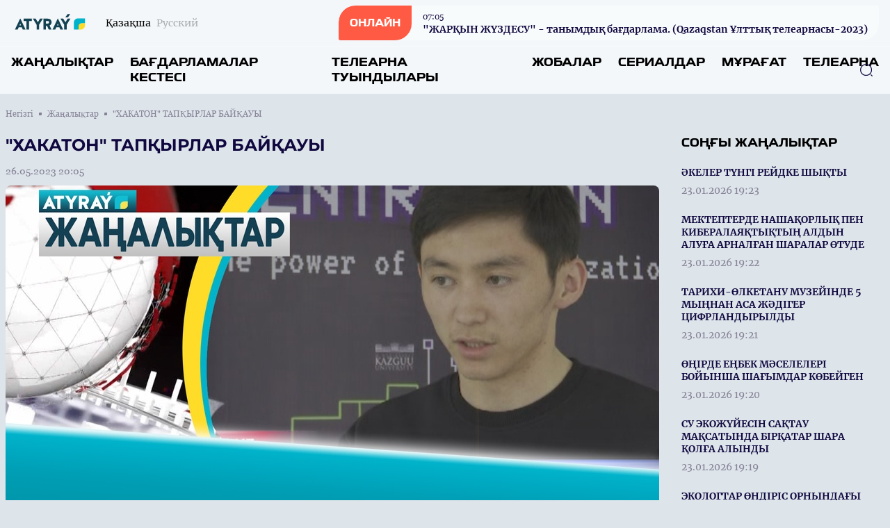

--- FILE ---
content_type: text/html; charset=UTF-8
request_url: https://atyrautv.kz/kz/news/33149
body_size: 12275
content:
<!DOCTYPE html>
<html lang="kk">
    <head>
        <meta charset="utf-8">
        <meta name="viewport" content="width=device-width, initial-scale=1">
        <meta name="csrf-token" content="oMI3D0oMlh3iMmQODuohZNzObcgdDAOWd0LIiv51">

        <title> "ХАКАТОН" ТАПҚЫРЛАР БАЙҚАУЫ - «ATYRAÝ» телеарнасының ресми сайты </title>
            <meta name="description" content="Атырауда үш күндік ауқымды «Decentrathon» Хакатон байқауы басталды. Бұған университет оқытушылары мен студенттерден құралған командалар қатысуда. Бұл..."/>
    <meta property="og:title" content=""ХАКАТОН" ТАПҚЫРЛАР БАЙҚАУЫ - «ATYRAÝ» телеарнасының ресми сайты" />
    <meta property="og:url" content="https://atyrautv.kz/kz/news/33149" />
    <meta property="og:image" content="https://rimg.rtrk.kz/1200x630,sc/https://atyrautv.kz/storage/2023/05/26/RG9Ialn62U25pSUP08CiB0hoKyGNddgXZSuYffg0.jpg" />
    <meta property="og:description" content="Атырауда үш күндік ауқымды «Decentrathon» Хакатон байқауы басталды. Бұған университет оқытушылары мен студенттерден құралған командалар қатысуда. Бұл..." />

        <link rel="apple-touch-icon" sizes="57x57" href="https://atyrautv.kz/apple-icon-57x57.png">
        <link rel="apple-touch-icon" sizes="60x60" href="https://atyrautv.kz/apple-icon-60x60.png">
        <link rel="apple-touch-icon" sizes="72x72" href="https://atyrautv.kz/apple-icon-72x72.png">
        <link rel="apple-touch-icon" sizes="76x76" href="https://atyrautv.kz/apple-icon-76x76.png">
        <link rel="apple-touch-icon" sizes="114x114" href="https://atyrautv.kz/apple-icon-114x114.png">
        <link rel="apple-touch-icon" sizes="120x120" href="https://atyrautv.kz/apple-icon-120x120.png">
        <link rel="apple-touch-icon" sizes="144x144" href="https://atyrautv.kz/apple-icon-144x144.png">
        <link rel="apple-touch-icon" sizes="152x152" href="https://atyrautv.kz/apple-icon-152x152.png">
        <link rel="apple-touch-icon" sizes="180x180" href="https://atyrautv.kz/apple-icon-180x180.png">
        <link rel="icon" type="image/png" sizes="192x192"  href="https://atyrautv.kz/android-icon-192x192.png">
        <link rel="icon" type="image/png" sizes="32x32" href="https://atyrautv.kz/favicon-32x32.png">
        <link rel="icon" type="image/png" sizes="96x96" href="https://atyrautv.kz/favicon-96x96.png">
        <link rel="icon" type="image/png" sizes="16x16" href="https://atyrautv.kz/favicon-16x16.png">
        <link rel="manifest" href="https://atyrautv.kz/manifest.json">
        <meta name="msapplication-TileColor" content="#ffffff">
        <meta name="msapplication-TileImage" content="https://atyrautv.kz/ms-icon-144x144.png">
        <meta name="theme-color" content="#ffffff">

        <!-- Scripts -->
        <link rel="stylesheet" href="https://atyrautv.kz/build/assets/app.5ca1f1d5.css" /><script type="module" src="https://atyrautv.kz/build/assets/app.0c8b9301.js"></script>            <script async src="https://voice.b2b.ainews.kz/widget/build/bundle.js"></script>
    <script>
        window.ainews_voice_settings = window.ainews_voice_settings || [];
        window.ainews_voice_settings.push({
            page_id: '33149',
            widget_id: 'b8dfce71-99ee-49f0-9496-b49bf8eed62b',
            targetElement: '#voice-comments',
        });
    </script>
        <style >[wire\:loading], [wire\:loading\.delay], [wire\:loading\.inline-block], [wire\:loading\.inline], [wire\:loading\.block], [wire\:loading\.flex], [wire\:loading\.table], [wire\:loading\.grid], [wire\:loading\.inline-flex] {display: none;}[wire\:loading\.delay\.shortest], [wire\:loading\.delay\.shorter], [wire\:loading\.delay\.short], [wire\:loading\.delay\.long], [wire\:loading\.delay\.longer], [wire\:loading\.delay\.longest] {display:none;}[wire\:offline] {display: none;}[wire\:dirty]:not(textarea):not(input):not(select) {display: none;}input:-webkit-autofill, select:-webkit-autofill, textarea:-webkit-autofill {animation-duration: 50000s;animation-name: livewireautofill;}@keyframes livewireautofill { from {} }</style>
    </head>
    <body class="bg-primary-bg no-translate">
        <header wire:id="lBhK8BDzu5QioJtainZn" wire:initial-data="{&quot;fingerprint&quot;:{&quot;id&quot;:&quot;lBhK8BDzu5QioJtainZn&quot;,&quot;name&quot;:&quot;common.header&quot;,&quot;locale&quot;:&quot;kz&quot;,&quot;path&quot;:&quot;kz\/news\/33149&quot;,&quot;method&quot;:&quot;GET&quot;,&quot;v&quot;:&quot;acj&quot;},&quot;effects&quot;:{&quot;listeners&quot;:[]},&quot;serverMemo&quot;:{&quot;children&quot;:{&quot;l2518084701-0&quot;:{&quot;id&quot;:&quot;gSTHuOVhvLR7O6dq1l0i&quot;,&quot;tag&quot;:&quot;div&quot;}},&quot;errors&quot;:[],&quot;htmlHash&quot;:&quot;80b3d962&quot;,&quot;data&quot;:[],&quot;dataMeta&quot;:[],&quot;checksum&quot;:&quot;1d2670d1c42b650272aa885d831dd1ddb35ccb29f420fbdbbc695d2d2d9e9d5a&quot;}}" class="w-full flex flex-col bg-header-light relative" x-data="{show: false, search: false, open: false}">
    <div class="w-full flex justify-between px-4 py-2 items-center">
        <div class="flex items-center space-x-2 lg:space-x-6">
            <a href="https://atyrautv.kz/kz" class="flex">
                <img src="https://atyrautv.kz/assets/images/atyrautv.svg" class="h-7"/>
            </a>
            <div class="flex">
                <ul class="flex space-x-2">
                                            <li class="hidden lg:flex group">
                            <span class="text-sm font-merriweather text-primary opacity-100 group-hover:opacity-100">Қазақша</span>
                        </li>
                        <li class="flex group">
                            <a href="https://atyrautv.kz/ru/news/33149" class="text-sm font-merriweather text-primary opacity-30 group-hover:opacity-100 group-hover:underline"><span class="hidden lg:flex">Русский</span><span class="flex lg:hidden">RU</span></a>
                        </li>
                                    </ul>
            </div>
        </div>
        <div class="flex space-x-4 lg:space-x-5 items-center">























            <a href="https://atyrautv.kz/kz/live" class="flex rounded-tl-2xl rounded-br-2xl lg:rounded-tl-3xl lg:rounded-br-3xl rounded-tr-sm rounded-bl-sm bg-white40 group overflow-hidden cursor-pointer relative items-center">
                <div class="absolute inset-0 w-0 h-full bg-red-button transition-all duration-300 ease-in-out group-hover:w-full group-hover:transition-all z-1"></div>
                <div class="rounded-tl-2xl rounded-br-2xl lg:rounded-tl-3xl lg:rounded-br-3xl rounded-tr-0 rounded-bl-sm px-4 py-4 text-white font-toxigenesis uppercase text-sm bg-red-button z-10">Онлайн</div>
                <div  class="hidden lg:flex flex-col text-primary-dark space-y-0.5 z-10 px-4 py-1 group-hover:text-white group-hover:transition-all">
                <div wire:id="gSTHuOVhvLR7O6dq1l0i" wire:initial-data="{&quot;fingerprint&quot;:{&quot;id&quot;:&quot;gSTHuOVhvLR7O6dq1l0i&quot;,&quot;name&quot;:&quot;common.current-live&quot;,&quot;locale&quot;:&quot;kz&quot;,&quot;path&quot;:&quot;kz\/news\/33149&quot;,&quot;method&quot;:&quot;GET&quot;,&quot;v&quot;:&quot;acj&quot;},&quot;effects&quot;:{&quot;listeners&quot;:[]},&quot;serverMemo&quot;:{&quot;children&quot;:[],&quot;errors&quot;:[],&quot;htmlHash&quot;:&quot;5e0df26a&quot;,&quot;data&quot;:[],&quot;dataMeta&quot;:[],&quot;checksum&quot;:&quot;269bed67a805d052e7f8a1a766e8c4c6392266b7f7a867ff1c0c118a7e16219f&quot;}}">
            <div class="font-georgia text-xs font-normal"><time datetime="2026-01-25 07:05">07:05</time></div>
        <div class="font-bold text-sm font-merriweather">"ЖАРҚЫН ЖҮЗДЕСУ" - танымдық бағдарлама. (Qazaqstan Ұлттық телеарнасы-2023)</div>
    </div>

<!-- Livewire Component wire-end:gSTHuOVhvLR7O6dq1l0i -->                </div>
            </a>
            <button class="flex lg:hidden w-6 h-6 justify-center items-center text-primary-dark" @click="show = !show; open = !open; search = !search">
                <svg width="24" height="18" viewBox="0 0 24 18" fill="none" xmlns="http://www.w3.org/2000/svg" x-show="!open">
                    <line x1="1" y1="1" x2="23" y2="1" stroke="currentColor" stroke-width="2" stroke-linecap="round"/>
                    <line x1="1" y1="9" x2="23" y2="9" stroke="currentColor" stroke-width="2" stroke-linecap="round"/>
                    <line x1="1" y1="17" x2="23" y2="17" stroke="currentColor" stroke-width="2" stroke-linecap="round"/>
                </svg>
                <svg width="20" height="19" viewBox="0 0 20 19" fill="none" xmlns="http://www.w3.org/2000/svg" x-show="open" x-cloak>
                    <line x1="1.92886" y1="1.51465" x2="18.1923" y2="17.7781" stroke="currentColor" stroke-width="2" stroke-linecap="round"/>
                    <line x1="1" y1="-1" x2="24" y2="-1" transform="matrix(-0.707107 0.707107 0.707107 0.707107 19.4854 1.51465)" stroke="currentColor" stroke-width="2" stroke-linecap="round"/>
                </svg>
            </button>
        </div>
    </div>
    <nav role="navigation" class="w-full flex flex-col lg:flex-row justify-between items-center border-t border-white40 px-4 py-3 absolute top-16 bg-header-light lg:top-0 lg:relative z-50" :class="open ? 'flex' : 'hidden lg:flex'" x-cloak>
        <ul class="flex flex-col lg:flex-row w-full space-y-6 lg:space-y-0 lg:space-x-6">
            <li class="flex group">
    <a
            href="https://atyrautv.kz/kz/news"
            class="uppercase font-bold text-menu-item font-toxigenesis text-primary group-hover:text-hover-blue"
    >Жаңалықтар</a>
</li>
            <li class="flex group">
    <a
            href="https://atyrautv.kz/kz/program"
            class="uppercase font-bold text-menu-item font-toxigenesis text-primary group-hover:text-hover-blue"
    >Бағдарламалар кестесі</a>
</li>
                            <li class="flex group">
    <a
            href="https://atyrautv.kz/kz/production"
            class="uppercase font-bold text-menu-item font-toxigenesis text-primary group-hover:text-hover-blue"
    >Телеарна туындылары</a>
</li>
                        <li class="flex group">
    <a
            href="https://atyrautv.kz/kz/projects"
            class="uppercase font-bold text-menu-item font-toxigenesis text-primary group-hover:text-hover-blue"
    >Жобалар</a>
</li>
                        <li class="flex group">
    <a
            href="https://atyrautv.kz/kz/serials"
            class="uppercase font-bold text-menu-item font-toxigenesis text-primary group-hover:text-hover-blue"
    >Сериалдар</a>
</li>
                        <li class="flex group">
    <a
            href="https://atyrautv.kz/kz/videos"
            class="uppercase font-bold text-menu-item font-toxigenesis text-primary group-hover:text-hover-blue"
    >Мұрағат</a>
</li>
            <li class="dropdown inline uppercase font-bold text-menu-item font-toxigenesis text-primary group relative">
                <div class="cursor-pointer hidden lg:flex z-50 group-hover:text-hover-blue">Телеарна</div>
                <div class="dropdown-menu lg:top-4 flex relative lg:absolute lg:hidden h-auto z-30">
                    <ul class="flex flex-col lg:block w-full lg:bg-white lg:shadow lg:py-2 px-2 lg:px-4 lg:mt-3 rounded-lg">

                        <li class="py-1"><a href="https://atyrautv.kz/kz/lead" class="block text-primary font-bold text-base uppercase hover:text-hover-blue cursor-pointer whitespace-nowrap pr-8">Басшылық</a></li>
                                                                                                                        <li class="py-1"><a href="https://atyrautv.kz/kz/published-info" class="block text-primary font-bold text-base uppercase hover:text-hover-blue cursor-pointer whitespace-nowrap pr-8">Жариялануға жататын мəліметтер тізбесі</a></li>
                                                                                                                                                                                                                                                                                                                                                            <li class="py-1"><a href="https://atyrautv.kz/kz/teams" class="block text-primary font-bold text-base uppercase hover:text-hover-blue cursor-pointer whitespace-nowrap pr-8">Арна айнасы</a></li>
                                                                                                                                                                        <li class="py-1"><a href="https://atyrautv.kz/kz/about" class="block text-primary font-bold text-base uppercase hover:text-hover-blue cursor-pointer whitespace-nowrap pr-8">Телеарна туралы</a></li>
                                                                                                                    <li class="py-1"><a href="https://atyrautv.kz/kz/adv" class="block text-primary font-bold text-base uppercase hover:text-hover-blue cursor-pointer whitespace-nowrap pr-8">Жарнама</a></li>
                                                                                                                    <li class="py-1"><a href="https://atyrautv.kz/kz/contacts" class="block text-primary font-bold text-base uppercase hover:text-hover-blue cursor-pointer whitespace-nowrap pr-8">Байланыс</a></li>
                                                                                                                    <li class="py-1"><a href="https://atyrautv.kz/kz/salecar" class="block text-primary font-bold text-base uppercase hover:text-hover-blue cursor-pointer whitespace-nowrap pr-8">АВТОМОБИЛЬДЕРДІ САТУ БОЙЫНША ЭЛЕКТРОНДЫҚ АУКЦИОН ТУРАЛЫ</a></li>
                                                                                    
                    </ul>
                </div>
            </li>
        </ul>
        <button class="absolute right-6 z-10 text-primary-dark hover:text-primary-blue" x-bind:class="search ? 'hidden' : 'hidden lg:flex'" x-on:click="search = !search">
            <svg width="20" height="20" viewBox="0 0 20 20" fill="none" xmlns="http://www.w3.org/2000/svg">
                <path d="M9.58268 18.1253C4.87435 18.1253 1.04102 14.292 1.04102 9.58366C1.04102 4.87533 4.87435 1.04199 9.58268 1.04199C14.291 1.04199 18.1243 4.87533 18.1243 9.58366C18.1243 14.292 14.291 18.1253 9.58268 18.1253ZM9.58268 2.29199C5.55768 2.29199 2.29102 5.56699 2.29102 9.58366C2.29102 13.6003 5.55768 16.8753 9.58268 16.8753C13.6077 16.8753 16.8743 13.6003 16.8743 9.58366C16.8743 5.56699 13.6077 2.29199 9.58268 2.29199Z" fill="currentColor"/>
                <path d="M18.3326 18.9585C18.1742 18.9585 18.0159 18.9002 17.8909 18.7752L16.2242 17.1085C15.9826 16.8669 15.9826 16.4669 16.2242 16.2252C16.4659 15.9835 16.8659 15.9835 17.1076 16.2252L18.7742 17.8919C19.0159 18.1335 19.0159 18.5335 18.7742 18.7752C18.6492 18.9002 18.4909 18.9585 18.3326 18.9585Z" fill="currentColor"/>
            </svg>
        </button>
        <div class="w-full px-4 relative lg:absolute inset-0 h-10 mt-8 lg:mt-0 items-center" x-bind:class="search ? 'flex' : 'hidden'">
            <form x-show="search" class="w-full flex items-center" action="https://atyrautv.kz/kz/search" x-cloak>
                <input name="q" class="flex w-full h-10 rounded-lg border border-primary-dark focus:border-primary-blue focus:outline-0 focus:outline-none focus:outline-offset-0 px-3 py-3" required oninvalid="this.setCustomValidity('Сайт бойынша іздеу үшін жазыңыз...')" />
                <button class="absolute right-6 z-10 text-primary-dark hover:text-primary-blue" type="submit">
                    <svg width="20" height="20" viewBox="0 0 20 20" fill="none" xmlns="http://www.w3.org/2000/svg">
                        <path d="M9.58268 18.1253C4.87435 18.1253 1.04102 14.292 1.04102 9.58366C1.04102 4.87533 4.87435 1.04199 9.58268 1.04199C14.291 1.04199 18.1243 4.87533 18.1243 9.58366C18.1243 14.292 14.291 18.1253 9.58268 18.1253ZM9.58268 2.29199C5.55768 2.29199 2.29102 5.56699 2.29102 9.58366C2.29102 13.6003 5.55768 16.8753 9.58268 16.8753C13.6077 16.8753 16.8743 13.6003 16.8743 9.58366C16.8743 5.56699 13.6077 2.29199 9.58268 2.29199Z" fill="currentColor"/>
                        <path d="M18.3326 18.9585C18.1742 18.9585 18.0159 18.9002 17.8909 18.7752L16.2242 17.1085C15.9826 16.8669 15.9826 16.4669 16.2242 16.2252C16.4659 15.9835 16.8659 15.9835 17.1076 16.2252L18.7742 17.8919C19.0159 18.1335 19.0159 18.5335 18.7742 18.7752C18.6492 18.9002 18.4909 18.9585 18.3326 18.9585Z" fill="currentColor"/>
                    </svg>
                </button>
            </form>
        </div>
    </nav>
</header>

<!-- Livewire Component wire-end:lBhK8BDzu5QioJtainZn -->
        <div wire:id="uImbEtoKIJEaLGUecjGv" wire:initial-data="{&quot;fingerprint&quot;:{&quot;id&quot;:&quot;uImbEtoKIJEaLGUecjGv&quot;,&quot;name&quot;:&quot;common.banners.top&quot;,&quot;locale&quot;:&quot;kz&quot;,&quot;path&quot;:&quot;kz\/news\/33149&quot;,&quot;method&quot;:&quot;GET&quot;,&quot;v&quot;:&quot;acj&quot;},&quot;effects&quot;:{&quot;listeners&quot;:[]},&quot;serverMemo&quot;:{&quot;children&quot;:[],&quot;errors&quot;:[],&quot;htmlHash&quot;:&quot;5cd7e88b&quot;,&quot;data&quot;:{&quot;type&quot;:1},&quot;dataMeta&quot;:[],&quot;checksum&quot;:&quot;ca4d1cc487b430ff9c5b34ee530375dbea6642ea6ba2edd7bc49f7289d12fb11&quot;}}">
</div>

<!-- Livewire Component wire-end:uImbEtoKIJEaLGUecjGv -->
        <main class="">
            <div wire:id="lMouXpIF0cf1JmxPWmX2" wire:initial-data="{&quot;fingerprint&quot;:{&quot;id&quot;:&quot;lMouXpIF0cf1JmxPWmX2&quot;,&quot;name&quot;:&quot;front.news.news-view&quot;,&quot;locale&quot;:&quot;kz&quot;,&quot;path&quot;:&quot;kz\/news\/33149&quot;,&quot;method&quot;:&quot;GET&quot;,&quot;v&quot;:&quot;acj&quot;},&quot;effects&quot;:{&quot;listeners&quot;:[]},&quot;serverMemo&quot;:{&quot;children&quot;:[],&quot;errors&quot;:[],&quot;htmlHash&quot;:&quot;be8b4e93&quot;,&quot;data&quot;:{&quot;currenturl&quot;:null,&quot;title&quot;:null},&quot;dataMeta&quot;:[],&quot;checksum&quot;:&quot;b414ad6024eb3c75614fff23058e1136408bcfad2a277c974a33a0ec72200714&quot;}}">
    <ul class="breadcrumb w-full max-w-7xl mx-auto pt-5 px-2 hidden lg:flex items-center space-x-2">
        <li class="text-primary-gray font-georgia flex space-x-2 items-center text-xs group">
        <a href="https://atyrautv.kz/kz" class="group-hover:underline">
            Негізгі
        </a>
        <span class="w-1 h-1 relative bg-primary-gray rounded-tl-px rounded-br-px"></span>
    </li>
        <li class="text-primary-gray font-georgia flex space-x-2 items-center text-xs group">
        <a href="https://atyrautv.kz/kz/news" class="group-hover:underline">
            Жаңалықтар
        </a>
        <span class="w-1 h-1 relative bg-primary-gray rounded-tl-px rounded-br-px"></span>
    </li>
        <li class="text-primary-gray font-georgia text-xs">
        &quot;ХАКАТОН&quot; ТАПҚЫРЛАР БАЙҚАУЫ
    </li>
    </ul>
    <div class="w-full max-w-7xl mx-auto py-14 px-2 pt-5 relative">



        <div class="w-full grid grid-cols-1 lg:grid-cols-4 gap-y-8 lg:gap-y-0 lg:gap-x-8">
            <div class="w-full lg:col-span-3">
                <article class="w-full mb-8">
                    <header>
                        <h1 class="font-montserrat text-lg lg:text-2xl text-primary-dark mb-3">"ХАКАТОН" ТАПҚЫРЛАР БАЙҚАУЫ</h1>
                        <time datetime="2023-05-26 20:05" class="text-sm font-normal text-primary-gray mb-3 font-georgia flex">26.05.2023 20:05</time>
                                                                                <figure>
                                <img src="https://rimg.rtrk.kz/940x530,sc/https://atyrautv.kz/storage/2023/05/26/RG9Ialn62U25pSUP08CiB0hoKyGNddgXZSuYffg0.jpg" class="w-full rounded-lg mb-8" />
                            </figure>
                                                                        </header>
                    <div class="w-full font-georgia font-base text-primary-dark flex flex-col space-y-4 article-body mb-8">
                        <p>Атырауда үш күндік ауқымды «Decentrathon» Хакатон байқауы басталды. Бұған университет оқытушылары мен студенттерден құралған командалар қатысуда. Бұл - өңірдегі ІТ  мамандарын дамытуда жаңа таланттарды анықтауға мүмкіндік беретін ауқымды жоба. Хакатон - Батыс елдерінен алынған үздік тәжірбие. Аталмыш Республикалық байқауға 12 университет қатысуда. Бағдарлама - 26-шы және 28-ші мамыр аралығында Қазақстанның түкпір-түкпірінде яғни 9 аймақта, 12 жерде, 1613 қатысушымен өткізілуде. Айта кетейік, мұндай ауқымды хакатон байқауы - Қазақстан технология секторының тарихында тұңғыш рет  өткізіліп отыр.</p>
                    </div>
                </article>
                <div class="w-full my-4"><div id="voice-comments"></div></div>
                <div class="w-full rounded-lg bg-soft-blue p-6 flex flex-col space-y-3">
                    <div class="w-full text-footer-title text-primary-dark font-bold font-toxigenesis">Бөлісу</div>
                    <ul class="w-full flex flex-col lg:flex-row space-y-2 lg:space-x-4 lg:space-y-0">
                        <li><a href="javascript:void(0)" onclick="javascript:SocialShare('https://www.facebook.com/sharer.php?u=https://atyrautv.kz/kz/news/33149&utm_source=share')" class="flex px-3 py-2 rounded-tl-lg rounded-tr-px rounded-br-lg space-x-2 rounded-bl-px text-sm text-white items-center text-white font-inter bg-facebook hover:opacity-80" data-tf-share-link="https://atyrautv.kz/kz/news/33149"><svg aria-hidden="true" focusable="false" data-prefix="fab" data-icon="facebook-f" class="social-svg svg-inline--fa w-6 h-6 flex fa-facebook-f fa-w-10" role="img" xmlns="http://www.w3.org/2000/svg" viewBox="0 0 320 512"><path fill="currentColor" d="M279.14 288l14.22-92.66h-88.91v-60.13c0-25.35 12.42-50.06 52.24-50.06h40.42V6.26S260.43 0 225.36 0c-73.22 0-121.08 44.38-121.08 124.72v70.62H22.89V288h81.39v224h100.17V288z"></path></svg><span>Facebook</span></a></li>
                        <li><a href="javascript:void(0)" onclick="javascript:SocialShare('https://vk.com/share.php?url=https://atyrautv.kz/kz/news/33149&utm_source=share')" class="flex px-3 py-2 rounded-tl-lg rounded-tr-px rounded-br-lg space-x-2 rounded-bl-px text-sm text-white items-center text-white font-inter bg-vk hover:opacity-80" data-tf-share-link="https://atyrautv.kz/kz/news/33149"><svg aria-hidden="true" focusable="false" data-prefix="fab" data-icon="vk" class="social-svg svg-inline--fa w-6 h-6 flex fa-vk fa-w-18" role="img" xmlns="http://www.w3.org/2000/svg" viewBox="0 0 576 512"><path fill="currentColor" d="M545 117.7c3.7-12.5 0-21.7-17.8-21.7h-58.9c-15 0-21.9 7.9-25.6 16.7 0 0-30 73.1-72.4 120.5-13.7 13.7-20 18.1-27.5 18.1-3.7 0-9.4-4.4-9.4-16.9V117.7c0-15-4.2-21.7-16.6-21.7h-92.6c-9.4 0-15 7-15 13.5 0 14.2 21.2 17.5 23.4 57.5v86.8c0 19-3.4 22.5-10.9 22.5-20 0-68.6-73.4-97.4-157.4-5.8-16.3-11.5-22.9-26.6-22.9H38.8c-16.8 0-20.2 7.9-20.2 16.7 0 15.6 20 93.1 93.1 195.5C160.4 378.1 229 416 291.4 416c37.5 0 42.1-8.4 42.1-22.9 0-66.8-3.4-73.1 15.4-73.1 8.7 0 23.7 4.4 58.7 38.1 40 40 46.6 57.9 69 57.9h58.9c16.8 0 25.3-8.4 20.4-25-11.2-34.9-86.9-106.7-90.3-111.5-8.7-11.2-6.2-16.2 0-26.2.1-.1 72-101.3 79.4-135.6z"></path></svg><span>Вконтакте</span></a></li>
                        <li><a href="javascript:void(0)" onclick="javascript:SocialShare('https://twitter.com/share?text="ХАКАТОН" ТАПҚЫРЛАР БАЙҚАУЫ&url=https://atyrautv.kz/kz/news/33149&utm_source=share')" class="flex px-3 py-2 rounded-tl-lg rounded-tr-px rounded-br-lg space-x-2 rounded-bl-px text-sm text-white items-center text-white font-inter bg-twitter hover:opacity-80" data-tf-share-link="https://atyrautv.kz/kz/news/33149"><svg aria-hidden="true" focusable="false" data-prefix="fab" data-icon="twitter" class="social-svg svg-inline--fa w-6 h-6 flex fa-twitter fa-w-16" role="img" xmlns="http://www.w3.org/2000/svg" viewBox="0 0 512 512"><path fill="currentColor" d="M389.2 48h70.6L305.6 224.2 487 464H345L233.7 318.6 106.5 464H35.8L200.7 275.5 26.8 48H172.4L272.9 180.9 389.2 48zM364.4 421.8h39.1L151.1 88h-42L364.4 421.8z"/></svg><span>Twitter</span></a></li>
                        <li><a href="https://telegram.me/share/url?url=https://atyrautv.kz/kz/news/33149&text="ХАКАТОН" ТАПҚЫРЛАР БАЙҚАУЫ&utm_source=share" target="_blank" class="flex px-3 py-2 rounded-tl-lg rounded-tr-px rounded-br-lg space-x-2 rounded-bl-px text-sm text-white items-center text-white font-inter bg-telegram hover:opacity-80" data-tf-share-link="https://atyrautv.kz/kz/news/33149"><svg aria-hidden="true" focusable="false" data-prefix="fab" data-icon="telegram-plane" class="social-svg svg-inline--fa w-6 h-6 flex fa-telegram-plane fa-w-14" role="img" xmlns="http://www.w3.org/2000/svg" viewBox="0 0 448 512"><path fill="currentColor" d="M446.7 98.6l-67.6 318.8c-5.1 22.5-18.4 28.1-37.3 17.5l-103-75.9-49.7 47.8c-5.5 5.5-10.1 10.1-20.7 10.1l7.4-104.9 190.9-172.5c8.3-7.4-1.8-11.5-12.9-4.1L117.8 284 16.2 252.2c-22.1-6.9-22.5-22.1 4.6-32.7L418.2 66.4c18.4-6.9 34.5 4.1 28.5 32.2z"></path></svg><span>Telegram</span></a></li>
                        <li><a href="https://api.whatsapp.com/send?text="ХАКАТОН" ТАПҚЫРЛАР БАЙҚАУЫ%20-%20https://atyrautv.kz/kz/news/33149&utm_source=share" target="_blank" class="flex px-3 py-2 rounded-tl-lg rounded-tr-px rounded-br-lg space-x-2 rounded-bl-px text-sm text-white items-center text-white font-inter bg-whatsapp hover:opacity-80" data-tf-share-link="https://atyrautv.kz/kz/news/33149"><svg aria-hidden="true" focusable="false" data-prefix="fab" data-icon="whatsapp" class="social-svg svg-inline--fa w-6 h-6 flex fa-whatsapp fa-w-14" role="img" xmlns="http://www.w3.org/2000/svg" viewBox="0 0 448 512"><path fill="currentColor" d="M380.9 97.1C339 55.1 283.2 32 223.9 32c-122.4 0-222 99.6-222 222 0 39.1 10.2 77.3 29.6 111L0 480l117.7-30.9c32.4 17.7 68.9 27 106.1 27h.1c122.3 0 224.1-99.6 224.1-222 0-59.3-25.2-115-67.1-157zm-157 341.6c-33.2 0-65.7-8.9-94-25.7l-6.7-4-69.8 18.3L72 359.2l-4.4-7c-18.5-29.4-28.2-63.3-28.2-98.2 0-101.7 82.8-184.5 184.6-184.5 49.3 0 95.6 19.2 130.4 54.1 34.8 34.9 56.2 81.2 56.1 130.5 0 101.8-84.9 184.6-186.6 184.6zm101.2-138.2c-5.5-2.8-32.8-16.2-37.9-18-5.1-1.9-8.8-2.8-12.5 2.8-3.7 5.6-14.3 18-17.6 21.8-3.2 3.7-6.5 4.2-12 1.4-32.6-16.3-54-29.1-75.5-66-5.7-9.8 5.7-9.1 16.3-30.3 1.8-3.7.9-6.9-.5-9.7-1.4-2.8-12.5-30.1-17.1-41.2-4.5-10.8-9.1-9.3-12.5-9.5-3.2-.2-6.9-.2-10.6-.2-3.7 0-9.7 1.4-14.8 6.9-5.1 5.6-19.4 19-19.4 46.3 0 27.3 19.9 53.7 22.6 57.4 2.8 3.7 39.1 59.7 94.8 83.8 35.2 15.2 49 16.5 66.6 13.9 10.7-1.6 32.8-13.4 37.4-26.4 4.6-13 4.6-24.1 3.2-26.4-1.3-2.5-5-3.9-10.5-6.6z"></path></svg><span>WhatsApp</span></a></li>
                    </ul>
                </div>
            </div>
            <aside class="w-full flex flex-col space-y-4">
                                <div class="w-full flex flex-col">
                    <div class="w-full flex mb-4">
    <h3 class="uppercase font-bold text-side-title font-toxigenesis ">
        <span>Соңғы жаңалықтар</span>
            </h3>
</div>
                    <div class="w-full lg:h-850 lg:overflow-y-scroll scrollbar scrollbar-hidden hover:scrollbar-track-gray20 hover:scrollbar-thumb-primary-blue hover:scrollbar-width-1 lg:pr-3">
                                                    <div class="flex w-full group mb-4">
    <a href="https://atyrautv.kz/kz/news/37768" class="w-full flex relative">
        <div class="w-full h-full relative inset-0 flex">
            <div class="py-1 flex flex-col items-start w-full">
                <h3 class="text-sm font-bold text-primary-dark group-hover:text-hover-blue mb-2 font-merriweather">ӘКЕЛЕР ТҮНГІ РЕЙДКЕ ШЫҚТЫ</h3>
                <time datetime="2026-01-23 19:23" class="text-sm font-normal text-primary-gray mb-0 font-merriweather">23.01.2026 19:23</time>
            </div>
        </div>
    </a>
</div>
                                                    <div class="flex w-full group mb-4">
    <a href="https://atyrautv.kz/kz/news/37767" class="w-full flex relative">
        <div class="w-full h-full relative inset-0 flex">
            <div class="py-1 flex flex-col items-start w-full">
                <h3 class="text-sm font-bold text-primary-dark group-hover:text-hover-blue mb-2 font-merriweather">МЕКТЕПТЕРДЕ НАШАҚОРЛЫҚ ПЕН КИБЕРАЛАЯҚТЫҚТЫҢ АЛДЫН АЛУҒА АРНАЛҒАН ШАРАЛАР ӨТУДЕ</h3>
                <time datetime="2026-01-23 19:22" class="text-sm font-normal text-primary-gray mb-0 font-merriweather">23.01.2026 19:22</time>
            </div>
        </div>
    </a>
</div>
                                                    <div class="flex w-full group mb-4">
    <a href="https://atyrautv.kz/kz/news/37766" class="w-full flex relative">
        <div class="w-full h-full relative inset-0 flex">
            <div class="py-1 flex flex-col items-start w-full">
                <h3 class="text-sm font-bold text-primary-dark group-hover:text-hover-blue mb-2 font-merriweather">ТАРИХИ-ӨЛКЕТАНУ МУЗЕЙІНДЕ 5 МЫҢНАН АСА ЖӘДІГЕР ЦИФРЛАНДЫРЫЛДЫ</h3>
                <time datetime="2026-01-23 19:21" class="text-sm font-normal text-primary-gray mb-0 font-merriweather">23.01.2026 19:21</time>
            </div>
        </div>
    </a>
</div>
                                                    <div class="flex w-full group mb-4">
    <a href="https://atyrautv.kz/kz/news/37765" class="w-full flex relative">
        <div class="w-full h-full relative inset-0 flex">
            <div class="py-1 flex flex-col items-start w-full">
                <h3 class="text-sm font-bold text-primary-dark group-hover:text-hover-blue mb-2 font-merriweather">ӨҢІРДЕ ЕҢБЕК МӘСЕЛЕЛЕРІ БОЙЫНША ШАҒЫМДАР КӨБЕЙГЕН</h3>
                <time datetime="2026-01-23 19:20" class="text-sm font-normal text-primary-gray mb-0 font-merriweather">23.01.2026 19:20</time>
            </div>
        </div>
    </a>
</div>
                                                    <div class="flex w-full group mb-4">
    <a href="https://atyrautv.kz/kz/news/37764" class="w-full flex relative">
        <div class="w-full h-full relative inset-0 flex">
            <div class="py-1 flex flex-col items-start w-full">
                <h3 class="text-sm font-bold text-primary-dark group-hover:text-hover-blue mb-2 font-merriweather">СУ ЭКОЖҮЙЕСІН САҚТАУ МАҚСАТЫНДА БІРҚАТАР ШАРА ҚОЛҒА АЛЫНДЫ</h3>
                <time datetime="2026-01-23 19:19" class="text-sm font-normal text-primary-gray mb-0 font-merriweather">23.01.2026 19:19</time>
            </div>
        </div>
    </a>
</div>
                                                    <div class="flex w-full group mb-4">
    <a href="https://atyrautv.kz/kz/news/37763" class="w-full flex relative">
        <div class="w-full h-full relative inset-0 flex">
            <div class="py-1 flex flex-col items-start w-full">
                <h3 class="text-sm font-bold text-primary-dark group-hover:text-hover-blue mb-2 font-merriweather">ЭКОЛОГТАР ӨНДІРІС ОРНЫНДАҒЫ МОНИТОРИНГ ЖҮЙЕСІН ТЕКСЕРДІ</h3>
                <time datetime="2026-01-23 19:18" class="text-sm font-normal text-primary-gray mb-0 font-merriweather">23.01.2026 19:18</time>
            </div>
        </div>
    </a>
</div>
                                                    <div class="flex w-full group mb-4">
    <a href="https://atyrautv.kz/kz/news/37762" class="w-full flex relative">
        <div class="w-full h-full relative inset-0 flex">
            <div class="py-1 flex flex-col items-start w-full">
                <h3 class="text-sm font-bold text-primary-dark group-hover:text-hover-blue mb-2 font-merriweather">ҚОҚЫСТЫ КӘДЕГЕ ЖАРАТҚАН ҚОЛӨНЕРШІ</h3>
                <time datetime="2026-01-23 10:30" class="text-sm font-normal text-primary-gray mb-0 font-merriweather">23.01.2026 10:30</time>
            </div>
        </div>
    </a>
</div>
                                                    <div class="flex w-full group mb-4">
    <a href="https://atyrautv.kz/kz/news/37761" class="w-full flex relative">
        <div class="w-full h-full relative inset-0 flex">
            <div class="py-1 flex flex-col items-start w-full">
                <h3 class="text-sm font-bold text-primary-dark group-hover:text-hover-blue mb-2 font-merriweather">ОБЛЫСТА СПОРТ ЖӘНЕ ТУРИЗМ ӘЛЕУЕТІ АРТЫП КЕЛЕДІ</h3>
                <time datetime="2026-01-22 20:09" class="text-sm font-normal text-primary-gray mb-0 font-merriweather">22.01.2026 20:09</time>
            </div>
        </div>
    </a>
</div>
                                                    <div class="flex w-full group mb-4">
    <a href="https://atyrautv.kz/kz/news/37760" class="w-full flex relative">
        <div class="w-full h-full relative inset-0 flex">
            <div class="py-1 flex flex-col items-start w-full">
                <h3 class="text-sm font-bold text-primary-dark group-hover:text-hover-blue mb-2 font-merriweather">16 ЖАСҚА ДЕЙІНГІ БАЛАЛАРҒА ӘЛЕУМЕТТІК ЖЕЛІЛЕРГЕ ШЕКТЕУ ҚОЙЫЛАДЫ</h3>
                <time datetime="2026-01-22 20:07" class="text-sm font-normal text-primary-gray mb-0 font-merriweather">22.01.2026 20:07</time>
            </div>
        </div>
    </a>
</div>
                                                    <div class="flex w-full group mb-4">
    <a href="https://atyrautv.kz/kz/news/37759" class="w-full flex relative">
        <div class="w-full h-full relative inset-0 flex">
            <div class="py-1 flex flex-col items-start w-full">
                <h3 class="text-sm font-bold text-primary-dark group-hover:text-hover-blue mb-2 font-merriweather">ҚОҒАМДЫҚ КӨЛІКТЕГІ ТӘРТІП – ЖОЛ ҚАУІПСІЗДІГІНІҢ КЕПІЛІ</h3>
                <time datetime="2026-01-22 20:02" class="text-sm font-normal text-primary-gray mb-0 font-merriweather">22.01.2026 20:02</time>
            </div>
        </div>
    </a>
</div>
                                                    <div class="flex w-full group mb-4">
    <a href="https://atyrautv.kz/kz/news/37758" class="w-full flex relative">
        <div class="w-full h-full relative inset-0 flex">
            <div class="py-1 flex flex-col items-start w-full">
                <h3 class="text-sm font-bold text-primary-dark group-hover:text-hover-blue mb-2 font-merriweather">ЖАСТАР АРАСЫНДА ЕСІРТКІ ҚЫЛМЫСЫ КӨБЕЙІП БАРАДЫ</h3>
                <time datetime="2026-01-21 19:18" class="text-sm font-normal text-primary-gray mb-0 font-merriweather">21.01.2026 19:18</time>
            </div>
        </div>
    </a>
</div>
                                                    <div class="flex w-full group mb-4">
    <a href="https://atyrautv.kz/kz/news/37757" class="w-full flex relative">
        <div class="w-full h-full relative inset-0 flex">
            <div class="py-1 flex flex-col items-start w-full">
                <h3 class="text-sm font-bold text-primary-dark group-hover:text-hover-blue mb-2 font-merriweather">МЕДИЦИНАЛЫҚ ҚЫЗМЕТКЕРЛЕРГЕ ШАБУЫЛ ЖАСАҒАНДАР ҮШІН ЖАЗА КҮШЕЙЕДІ </h3>
                <time datetime="2026-01-21 19:16" class="text-sm font-normal text-primary-gray mb-0 font-merriweather">21.01.2026 19:16</time>
            </div>
        </div>
    </a>
</div>
                                                    <div class="flex w-full group mb-4">
    <a href="https://atyrautv.kz/kz/news/37756" class="w-full flex relative">
        <div class="w-full h-full relative inset-0 flex">
            <div class="py-1 flex flex-col items-start w-full">
                <h3 class="text-sm font-bold text-primary-dark group-hover:text-hover-blue mb-2 font-merriweather">МАҚСЫМ ІЗБАСОВ «БАРЫС» ОРДЕНІМЕН МАРАПАТТАЛДЫ</h3>
                <time datetime="2026-01-21 19:11" class="text-sm font-normal text-primary-gray mb-0 font-merriweather">21.01.2026 19:11</time>
            </div>
        </div>
    </a>
</div>
                                                    <div class="flex w-full group mb-4">
    <a href="https://atyrautv.kz/kz/news/37755" class="w-full flex relative">
        <div class="w-full h-full relative inset-0 flex">
            <div class="py-1 flex flex-col items-start w-full">
                <h3 class="text-sm font-bold text-primary-dark group-hover:text-hover-blue mb-2 font-merriweather">ХАЛЫҚ КЕҢЕСІНІҢ ҚҰРАМЫНА 126 АДАМ КІРЕДІ </h3>
                <time datetime="2026-01-21 19:08" class="text-sm font-normal text-primary-gray mb-0 font-merriweather">21.01.2026 19:08</time>
            </div>
        </div>
    </a>
</div>
                                                    <div class="flex w-full group mb-4">
    <a href="https://atyrautv.kz/kz/news/37754" class="w-full flex relative">
        <div class="w-full h-full relative inset-0 flex">
            <div class="py-1 flex flex-col items-start w-full">
                <h3 class="text-sm font-bold text-primary-dark group-hover:text-hover-blue mb-2 font-merriweather">МЕМЛЕКЕТ БАСШЫСЫ &quot;ҚЫЗ АЛЫП ҚАШУДЫ&quot; ӨРЕСКЕЛ ҚЫЛМЫС ДЕП БАҒАЛАДЫ</h3>
                <time datetime="2026-01-20 20:53" class="text-sm font-normal text-primary-gray mb-0 font-merriweather">20.01.2026 20:53</time>
            </div>
        </div>
    </a>
</div>
                                                    <div class="flex w-full group mb-4">
    <a href="https://atyrautv.kz/kz/news/37753" class="w-full flex relative">
        <div class="w-full h-full relative inset-0 flex">
            <div class="py-1 flex flex-col items-start w-full">
                <h3 class="text-sm font-bold text-primary-dark group-hover:text-hover-blue mb-2 font-merriweather">СТУДЕНТТЕР ӨРТ СӨНДІРУ БӨЛІМІНІҢ ЖҰМЫСЫМЕН ТАНЫСТЫ</h3>
                <time datetime="2026-01-20 20:38" class="text-sm font-normal text-primary-gray mb-0 font-merriweather">20.01.2026 20:38</time>
            </div>
        </div>
    </a>
</div>
                                                    <div class="flex w-full group mb-4">
    <a href="https://atyrautv.kz/kz/news/37752" class="w-full flex relative">
        <div class="w-full h-full relative inset-0 flex">
            <div class="py-1 flex flex-col items-start w-full">
                <h3 class="text-sm font-bold text-primary-dark group-hover:text-hover-blue mb-2 font-merriweather">ӘСКЕРИ ТӘРБИЕ - ЕЛ ҚОРҒАНЫСЫНЫҢ БЕРІК ҚАЛҚАНЫ</h3>
                <time datetime="2026-01-20 20:37" class="text-sm font-normal text-primary-gray mb-0 font-merriweather">20.01.2026 20:37</time>
            </div>
        </div>
    </a>
</div>
                                                    <div class="flex w-full group mb-4">
    <a href="https://atyrautv.kz/kz/news/37751" class="w-full flex relative">
        <div class="w-full h-full relative inset-0 flex">
            <div class="py-1 flex flex-col items-start w-full">
                <h3 class="text-sm font-bold text-primary-dark group-hover:text-hover-blue mb-2 font-merriweather">МӘМС ЖАРНАСЫ: ЖҮЙЕ ҚАЛАЙ ЖҰМЫС ІСТЕП ЖАТЫР?</h3>
                <time datetime="2026-01-20 20:36" class="text-sm font-normal text-primary-gray mb-0 font-merriweather">20.01.2026 20:36</time>
            </div>
        </div>
    </a>
</div>
                                                    <div class="flex w-full group mb-4">
    <a href="https://atyrautv.kz/kz/news/37750" class="w-full flex relative">
        <div class="w-full h-full relative inset-0 flex">
            <div class="py-1 flex flex-col items-start w-full">
                <h3 class="text-sm font-bold text-primary-dark group-hover:text-hover-blue mb-2 font-merriweather">ҰЛТТЫҚ ҚҰРЫЛТАЙ: ЖАҢА ПАРЛАМЕНТКЕ ЖАҢА АТАУ</h3>
                <time datetime="2026-01-20 20:35" class="text-sm font-normal text-primary-gray mb-0 font-merriweather">20.01.2026 20:35</time>
            </div>
        </div>
    </a>
</div>
                                                    <div class="flex w-full group mb-4">
    <a href="https://atyrautv.kz/kz/news/37749" class="w-full flex relative">
        <div class="w-full h-full relative inset-0 flex">
            <div class="py-1 flex flex-col items-start w-full">
                <h3 class="text-sm font-bold text-primary-dark group-hover:text-hover-blue mb-2 font-merriweather">ҰЛТТЫҚ ҚҰРЫЛТАЙДЫҢ V ОТЫРЫСЫ ӨТТІ</h3>
                <time datetime="2026-01-20 19:18" class="text-sm font-normal text-primary-gray mb-0 font-merriweather">20.01.2026 19:18</time>
            </div>
        </div>
    </a>
</div>
                                            </div>
                </div>
                








            </aside>
        </div>
    </div>
    <script type="text/javascript">
        function SocialShare(url){
            window.open(url,'sharer','toolbar=0,status=0,width=648,height=395');
            return true;
        };
    </script>

</div>


<!-- Livewire Component wire-end:lMouXpIF0cf1JmxPWmX2 -->
        </main>

        <div wire:id="8Mej8xc0QZff8xcNF6ib" wire:initial-data="{&quot;fingerprint&quot;:{&quot;id&quot;:&quot;8Mej8xc0QZff8xcNF6ib&quot;,&quot;name&quot;:&quot;common.banners.bottom&quot;,&quot;locale&quot;:&quot;kz&quot;,&quot;path&quot;:&quot;kz\/news\/33149&quot;,&quot;method&quot;:&quot;GET&quot;,&quot;v&quot;:&quot;acj&quot;},&quot;effects&quot;:{&quot;listeners&quot;:[]},&quot;serverMemo&quot;:{&quot;children&quot;:[],&quot;errors&quot;:[],&quot;htmlHash&quot;:&quot;49b3cb58&quot;,&quot;data&quot;:{&quot;type&quot;:3},&quot;dataMeta&quot;:[],&quot;checksum&quot;:&quot;d2b910b93bb807f1bf47e6eac5df28bd2e95a2993075630ce423f28c603d123f&quot;}}">
    </div>

<!-- Livewire Component wire-end:8Mej8xc0QZff8xcNF6ib -->
        <footer wire:id="LVkQ7k1FcL88EL8mgnwe" wire:initial-data="{&quot;fingerprint&quot;:{&quot;id&quot;:&quot;LVkQ7k1FcL88EL8mgnwe&quot;,&quot;name&quot;:&quot;common.footer&quot;,&quot;locale&quot;:&quot;kz&quot;,&quot;path&quot;:&quot;kz\/news\/33149&quot;,&quot;method&quot;:&quot;GET&quot;,&quot;v&quot;:&quot;acj&quot;},&quot;effects&quot;:{&quot;listeners&quot;:[]},&quot;serverMemo&quot;:{&quot;children&quot;:[],&quot;errors&quot;:[],&quot;htmlHash&quot;:&quot;eb4460e1&quot;,&quot;data&quot;:[],&quot;dataMeta&quot;:[],&quot;checksum&quot;:&quot;2148c193ef51d42fd71f52978d84c752541acc1c66c085e0281afcb4342ab604&quot;}}" class="w-full bg-footer-bg flex flex-col">
    <div class="w-full bg-footer-light">
        <div class="w-full mx-auto max-w-7xl px-2 py-7 flex items-start justify-start space-x-14 mb-5">
            <div class="flex flex-col space-y-4 w-full lg:w-auto">
                <div class="w-full hidden lg:flex">
                    <img src="https://atyrautv.kz/assets/images/atyrautv.svg" class="w-28" />
                </div>
                <div class="w-full flex lg:flex-col lg:space-y-2.5 justify-between">
                    <a href="https://apps.apple.com/us/app/qazaqstan-tv/id1498439048" target="_blank" class="flex w-full justify-center lg:justify-start">
                        <img src="https://atyrautv.kz/assets/images/badge-ios.png" class="h-11 lg:h-10" />
                    </a>
                    <a href="https://play.google.com/store/apps/details?id=kz.rtrk.qazaqstan" target="_blank" class="flex w-full justify-center lg:justify-start">
                        <img src="https://atyrautv.kz/assets/images/badge-android.png" class="h-11 lg:h-10" />
                    </a>
                </div>
            </div>
            <div class="hidden lg:flex space-x-20">
                <nav>
                    <h3 class="uppercase text-footer-title font-toxigenesis font-bold text-primary-dark mb-3">Маңызды</h3>
                    <ul class="flex flex-col w-full space-y-3">
                        <li class="flex group">
    <a
                href="https://atyrautv.kz/kz/news"
        
        class="font-normal text-sm font-merriweather text-primary group-hover:text-hover-blue">Жаңалықтар</a>
</li>
                        <li class="flex group">
    <a
                href="https://atyrautv.kz/kz/projects"
        
        class="font-normal text-sm font-merriweather text-primary group-hover:text-hover-blue">Жобалар</a>
</li>
                                                <li class="flex group">
    <a
                href="https://atyrautv.kz/kz/serials"
        
        class="font-normal text-sm font-merriweather text-primary group-hover:text-hover-blue">Сериалдар</a>
</li>
                        
                        <li class="flex group">
    <a
                href="https://atyrautv.kz/kz/videos"
        
        class="font-normal text-sm font-merriweather text-primary group-hover:text-hover-blue">Видео</a>
</li>
                    </ul>
                </nav>
                <nav>
                    <h3 class="uppercase text-footer-title font-toxigenesis font-bold text-primary-dark mb-3">Эфир</h3>
                    <ul class="flex flex-col w-full space-y-3">
                        <li class="flex group">
    <a
                href="https://atyrautv.kz/kz/live"
        
        class="font-normal text-sm font-merriweather text-primary group-hover:text-hover-blue">Онлайн</a>
</li>
                        <li class="flex group">
    <a
                href="https://atyrautv.kz/kz/program"
        
        class="font-normal text-sm font-merriweather text-primary group-hover:text-hover-blue">Бағдарламалар кестесі</a>
</li>
                    </ul>
                </nav>
                <nav>
                    <h3 class="uppercase text-footer-title font-toxigenesis font-bold text-primary-dark mb-3">Телеарна</h3>
                    <ul class="flex flex-col w-full space-y-3">
                        <li class="flex group">
    <a
                href="https://atyrautv.kz/kz/about"
        
        class="font-normal text-sm font-merriweather text-primary group-hover:text-hover-blue">Телеарна туралы</a>
</li>
                        <li class="flex group">
    <a
                href="https://atyrautv.kz/kz/adv"
        
        class="font-normal text-sm font-merriweather text-primary group-hover:text-hover-blue">Жарнама</a>
</li>
                        <li class="flex group">
    <a
                href="https://atyrautv.kz/kz/contacts"
        
        class="font-normal text-sm font-merriweather text-primary group-hover:text-hover-blue">Байланыс</a>
</li>
                    </ul>
                </nav>
            </div>
        </div>
    </div>
    <div class="w-full bg-footer-soft border border-gray20">
        <div class="w-full mx-auto max-w-7xl px-2 py-4 flex flex-col">
            <div class="flex overflow-x-scroll lg:overflow-hidden scrollbar scrollbar-hidden">
                <div class="flex flex-nowrap space-x-3 lg:justify-between w-auto lg:w-full">
                    <div class="lg:w-full shrink-0 lg:shrink inline-block rounded-tl-xl rounded-br-xl rounded-tr-sm rounded-bl-sm overflow-hidden bg-white group">
    <a href="https://altaitv.kz" class="flex w-full items-center justify-center px-2 py-4">
        <img src="https://atyrautv.kz/assets/images/altaitv.svg" class="h-4 w-auto scale-100 ease-in-out duration-150 group-hover:scale-110 group-hover:transition-all" />
    </a>
</div>
                    <div class="lg:w-full shrink-0 lg:shrink inline-block rounded-tl-xl rounded-br-xl rounded-tr-sm rounded-bl-sm overflow-hidden bg-white group">
    <a href="https://aqjaiyqtv.kz" class="flex w-full items-center justify-center px-2 py-4">
        <img src="https://atyrautv.kz/assets/images/aqjaiyqtv.svg" class="h-4 w-auto scale-100 ease-in-out duration-150 group-hover:scale-110 group-hover:transition-all" />
    </a>
</div>
                    <div class="lg:w-full shrink-0 lg:shrink inline-block rounded-tl-xl rounded-br-xl rounded-tr-sm rounded-bl-sm overflow-hidden bg-white group">
    <a href="https://aqtobetv.kz" class="flex w-full items-center justify-center px-2 py-4">
        <img src="https://atyrautv.kz/assets/images/aqtobetv.svg" class="h-4 w-auto scale-100 ease-in-out duration-150 group-hover:scale-110 group-hover:transition-all" />
    </a>
</div>
                    <div class="lg:w-full shrink-0 lg:shrink inline-block rounded-tl-xl rounded-br-xl rounded-tr-sm rounded-bl-sm overflow-hidden bg-white group">
    <a href="https://atyrautv.kz" class="flex w-full items-center justify-center px-2 py-4">
        <img src="https://atyrautv.kz/assets/images/atyrautv.svg" class="h-4 w-auto scale-100 ease-in-out duration-150 group-hover:scale-110 group-hover:transition-all" />
    </a>
</div>
                    <div class="lg:w-full shrink-0 lg:shrink inline-block rounded-tl-xl rounded-br-xl rounded-tr-sm rounded-bl-sm overflow-hidden bg-white group">
    <a href="https://ertistv.kz" class="flex w-full items-center justify-center px-2 py-4">
        <img src="https://atyrautv.kz/assets/images/ertistv.svg" class="h-4 w-auto scale-100 ease-in-out duration-150 group-hover:scale-110 group-hover:transition-all" />
    </a>
</div>
                    <div class="lg:w-full shrink-0 lg:shrink inline-block rounded-tl-xl rounded-br-xl rounded-tr-sm rounded-bl-sm overflow-hidden bg-white group">
    <a href="https://jambyltv.kz" class="flex w-full items-center justify-center px-2 py-4">
        <img src="https://atyrautv.kz/assets/images/jambyltv.svg" class="h-4 w-auto scale-100 ease-in-out duration-150 group-hover:scale-110 group-hover:transition-all" />
    </a>
</div>
                    <div class="lg:w-full shrink-0 lg:shrink inline-block rounded-tl-xl rounded-br-xl rounded-tr-sm rounded-bl-sm overflow-hidden bg-white group">
    <a href="https://kokshetv.kz" class="flex w-full items-center justify-center px-2 py-4">
        <img src="https://atyrautv.kz/assets/images/kokshetv.svg" class="h-4 w-auto scale-100 ease-in-out duration-150 group-hover:scale-110 group-hover:transition-all" />
    </a>
</div>
                    <div class="lg:w-full shrink-0 lg:shrink inline-block rounded-tl-xl rounded-br-xl rounded-tr-sm rounded-bl-sm overflow-hidden bg-white group">
    <a href="https://mangystautv.kz" class="flex w-full items-center justify-center px-2 py-4">
        <img src="https://atyrautv.kz/assets/images/mangystautv.svg" class="h-4 w-auto scale-100 ease-in-out duration-150 group-hover:scale-110 group-hover:transition-all" />
    </a>
</div>
                    <div class="lg:w-full shrink-0 lg:shrink inline-block rounded-tl-xl rounded-br-xl rounded-tr-sm rounded-bl-sm overflow-hidden bg-white group">
    <a href="https://ontustiktv.kz" class="flex w-full items-center justify-center px-2 py-4">
        <img src="https://atyrautv.kz/assets/images/ontustiktv.svg" class="h-4 w-auto scale-100 ease-in-out duration-150 group-hover:scale-110 group-hover:transition-all" />
    </a>
</div>
                    <div class="lg:w-full shrink-0 lg:shrink inline-block rounded-tl-xl rounded-br-xl rounded-tr-sm rounded-bl-sm overflow-hidden bg-white group">
    <a href="https://qostanaitv.kz" class="flex w-full items-center justify-center px-2 py-4">
        <img src="https://atyrautv.kz/assets/images/qostanaitv.svg" class="h-4 w-auto scale-100 ease-in-out duration-150 group-hover:scale-110 group-hover:transition-all" />
    </a>
</div>
                    <div class="lg:w-full shrink-0 lg:shrink inline-block rounded-tl-xl rounded-br-xl rounded-tr-sm rounded-bl-sm overflow-hidden bg-white group">
    <a href="https://qyzyljartv.kz" class="flex w-full items-center justify-center px-2 py-4">
        <img src="https://atyrautv.kz/assets/images/qyzyljartv.svg" class="h-4 w-auto scale-100 ease-in-out duration-150 group-hover:scale-110 group-hover:transition-all" />
    </a>
</div>
                    <div class="lg:w-full shrink-0 lg:shrink inline-block rounded-tl-xl rounded-br-xl rounded-tr-sm rounded-bl-sm overflow-hidden bg-white group">
    <a href="https://qyzylordatv.kz" class="flex w-full items-center justify-center px-2 py-4">
        <img src="https://atyrautv.kz/assets/images/qyzylordatv.svg" class="h-4 w-auto scale-100 ease-in-out duration-150 group-hover:scale-110 group-hover:transition-all" />
    </a>
</div>
                    <div class="lg:w-full shrink-0 lg:shrink inline-block rounded-tl-xl rounded-br-xl rounded-tr-sm rounded-bl-sm overflow-hidden bg-white group">
    <a href="https://saryarqatv.kz" class="flex w-full items-center justify-center px-2 py-4">
        <img src="https://atyrautv.kz/assets/images/saryarqatv.svg" class="h-4 w-auto scale-100 ease-in-out duration-150 group-hover:scale-110 group-hover:transition-all" />
    </a>
</div>
                    <div class="lg:w-full shrink-0 lg:shrink inline-block rounded-tl-xl rounded-br-xl rounded-tr-sm rounded-bl-sm overflow-hidden bg-white group">
    <a href="https://semeitv.kz" class="flex w-full items-center justify-center px-2 py-4">
        <img src="https://atyrautv.kz/assets/images/semeitv.svg" class="h-4 w-auto scale-100 ease-in-out duration-150 group-hover:scale-110 group-hover:transition-all" />
    </a>
</div>
                </div>
            </div>
        </div>
    </div>
    <div class="w-full">
        <div class="w-full mx-auto max-w-7xl px-2 py-4 flex">
            <div class="font-merriweather text-primary-dark text-sm text-center w-full">© 2026 Барлық құқықтары қорғалған. Материалдарды толық немесе ішінара көшіруге тыйым салынады. Сайт материалдарын пайдалану кезінде ресурсқа сілтеме қажет.</div>
        </div>
    </div>
</footer>

<!-- Livewire Component wire-end:LVkQ7k1FcL88EL8mgnwe -->        <script src="/livewire/livewire.js?id=de3fca26689cb5a39af4" data-turbo-eval="false" data-turbolinks-eval="false" ></script><script data-turbo-eval="false" data-turbolinks-eval="false" >window.livewire = new Livewire();window.Livewire = window.livewire;window.livewire_app_url = '';window.livewire_token = 'oMI3D0oMlh3iMmQODuohZNzObcgdDAOWd0LIiv51';window.deferLoadingAlpine = function (callback) {window.addEventListener('livewire:load', function () {callback();});};let started = false;window.addEventListener('alpine:initializing', function () {if (! started) {window.livewire.start();started = true;}});document.addEventListener("DOMContentLoaded", function () {if (! started) {window.livewire.start();started = true;}});</script>
                <!-- Analytics -->
        <script>
            (function (i, s, o, g, r, a, m) {
                i['GoogleAnalyticsObject'] = r;
                i[r] = i[r] || function () {
                    (i[r].q = i[r].q || []).push(arguments)
                }, i[r].l = 1 * new Date();
                a = s.createElement(o),
                    m = s.getElementsByTagName(o)[0];
                a.async = 1;
                a.src = g;
                m.parentNode.insertBefore(a, m)
            })(window, document, 'script', '//www.google-analytics.com/analytics.js', 'ga');
            ga('create', 'UA-44873572-10', 'auto');
            ga('send', 'pageview');
        </script>
        <!-- End Analytics -->
    </body>
</html>


--- FILE ---
content_type: text/plain
request_url: https://www.google-analytics.com/j/collect?v=1&_v=j102&a=1469571401&t=pageview&_s=1&dl=https%3A%2F%2Fatyrautv.kz%2Fkz%2Fnews%2F33149&ul=en-us%40posix&dt=%22%D0%A5%D0%90%D0%9A%D0%90%D0%A2%D0%9E%D0%9D%22%20%D0%A2%D0%90%D0%9F%D2%9A%D0%AB%D0%A0%D0%9B%D0%90%D0%A0%20%D0%91%D0%90%D0%99%D2%9A%D0%90%D0%A3%D0%AB%20-%20%C2%ABATYRAY%CC%81%C2%BB%20%D1%82%D0%B5%D0%BB%D0%B5%D0%B0%D1%80%D0%BD%D0%B0%D1%81%D1%8B%D0%BD%D1%8B%D2%A3%20%D1%80%D0%B5%D1%81%D0%BC%D0%B8%20%D1%81%D0%B0%D0%B9%D1%82%D1%8B&sr=1280x720&vp=1280x720&_u=IEBAAEABAAAAACAAI~&jid=1612107885&gjid=1106293996&cid=2081095871.1769309021&tid=UA-44873572-10&_gid=245031598.1769309021&_r=1&_slc=1&z=1449556200
body_size: -449
content:
2,cG-PT15DB0WN4